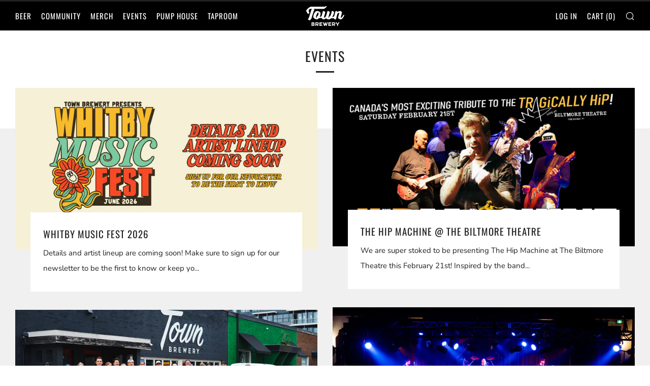

--- FILE ---
content_type: text/javascript
request_url: https://townbrewery.ca/cdn/shop/t/5/assets/custom.js?v=152733329445290166911599838246
body_size: -698
content:
//# sourceMappingURL=/cdn/shop/t/5/assets/custom.js.map?v=152733329445290166911599838246
